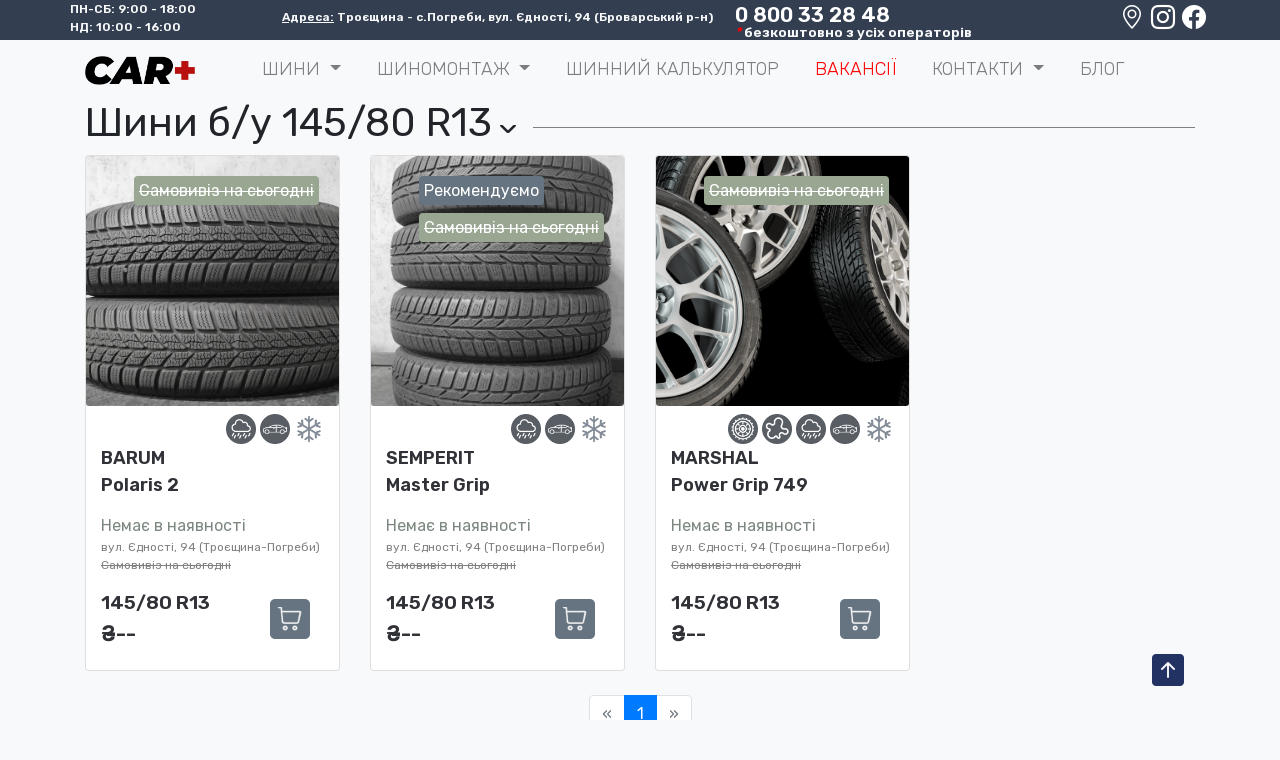

--- FILE ---
content_type: text/html; charset=utf-8
request_url: https://car-plus.kyiv.ua/145-80-r13/
body_size: 6644
content:
<!DOCTYPE html>

<html lang="uk-UA">
    <head>
        <meta charset="utf-8">
        
        <!--Title block -->
        <title>
            
                Шини бу 145/80 R13 - Купити літні та зимні шини б\в у Києві. Найбільший вибір бу шин у розмірі 145/80 R13
            
        </title>
    

        
        <!-- Description block-->
        
            <meta content="Шини б\в 145/80 R13 - літні, зимові та всесезонні. Великий вибір шин бу 145/80 R13, найкраща якість, та 100% гарантія на шини 145/80 R13" name="description" >
        

        <!-- Keywords block-->
        
            <meta content="Шини б\у 145/80 R13, Купити шини бу 145/80 R13, Літні шини бу 145/80 R13, зимові шини бу 145/80 R13" name="keywords">
        
    

        <meta name="viewport" content="width=device-width, initial-scale=1, maximum-scale=5, minimum-scale=1" />
        <link rel="stylesheet" href="https://cdn.jsdelivr.net/npm/bootstrap@4.3.1/dist/css/bootstrap.min.css" integrity="sha384-ggOyR0iXCbMQv3Xipma34MD+dH/1fQ784/j6cY/iJTQUOhcWr7x9JvoRxT2MZw1T" crossorigin="anonymous">
        <link rel="stylesheet" href="https://maxcdn.bootstrapcdn.com/font-awesome/4.4.0/css/font-awesome.min.css">
        <link rel="stylesheet" href="https://cdnjs.cloudflare.com/ajax/libs/font-awesome/4.7.0/css/font-awesome.min.css">
        <link rel="stylesheet" href="https://cdn.jsdelivr.net/npm/bootstrap-icons@1.9.1/font/bootstrap-icons.css">
        <link rel="stylesheet" type="text/css" href="/static/admin/css/main.css">
        <link rel="stylesheet" href="https://cdn.jsdelivr.net/npm/@fancyapps/ui@4.0/dist/fancybox.css"/>
        <link rel="icon" href="/static/admin/img/favicon/favicon.ico" sizes="any"> <!-- 32×32 -->
        <link rel="icon" href="/static/admin/img/favicon/favicon-16x16.png" sizes="16x16">
        <link rel="icon" href="/static/admin/img/favicon/favicon-32x32.png" sizes="32x32">
        <link rel="apple-touch-icon" href="/static/admin/img/favicon/apple-touch-icon.png"> <!-- 180×180 -->
        <link rel="manifest" href="/static/admin/img/favicon/site.webmanifest">

        

        <!-- Google tag (gtag.js) -->
        <script async src="https://www.googletagmanager.com/gtag/js?id=G-VM9WT22VW2"></script>
        <script>
            window.dataLayer = window.dataLayer || [];
            function gtag(){dataLayer.push(arguments);}
            gtag('js', new Date());

            gtag('config', 'G-VM9WT22VW2');
        </script>
        
        

    </head>
    <body id="to-top">

    <div class="container-fluid sticky-top">
    <div class="row">
        
        <div class="container-fluid text-light bg-container">
            <div class="container" style="font-size:12px;font-family: 'Rubik', sans-serif;font-weight:600;">
                <div class="row d-flex justify-content-around">
                    <div class="col-xl-2 col-lg-2 col-md-6 col-sm-6 col-6 p-0 m-0 text-left">
                        ПН-СБ: 9:00 - 18:00<br>
                        НД: 10:00 - 16:00
                    </div>
                    <div class="col-5 pt-2 d-none d-lg-block text-center">
                        <u>Адреса:</u> Троєщина - с.Погреби, вул. Єдності, 94 (Броварський р-н)
                    </div>
                    
                        <div class="col-xl-3 col-lg-3 col-md-3 col-5 pt-2 m-0 p-0 text-left phone d-none d-lg-block" style="line-height:14px;">
                            <a href="tel:0800332848" rel="nofollow">0 800 33 28 48</a><br />
                            <span><i style="color:red;">*</i> безкоштовно з усіх операторів</span>
                        </div>
                    
                    <div class="col-xl-2 col-lg-2 col-md-6 col-sm-6 col-6 m-0 p-0 text-right">
                        
                        <a href="https://maps.app.goo.gl/2YmrcdSiJqPipytV9" aria-label="Google maps location" target="_blank" class="mr-1">
                            <i class="bi bi-geo-alt" style="font-size:24px;color:white;"></i>
                        </a>
                        <a href="https://www.instagram.com/car.plus.tires/" aria-label="Instagram" target="_blank" class="mr-1">
                            <i class="bi bi-instagram" style="font-size:24px;color:white;"></i>
                        </a>
                        <a href="https://www.facebook.com/car.plus.tires" aria-label="Facebook" target="_blank" class="mr-1">
                            <i class="bi bi-facebook" style="font-size:24px;color:white;"></i>
                        </a>
                    </div>
                </div>
            </div>
        </div>
    </div>
    </div>

        <nav class="navbar navbar-expand-lg navbar-light ftco_navbar bg-light ftco-navbar-light" id="ftco-navbar">
            <div class="container">
                <a class="navbar-brand" href="/"><img src="/static/admin/img/logo.png" alt="Лототип шиного центру Car+" title="Логотип шинного центру Car+"></a>

                <button class="navbar-toggler" type="button" data-toggle="collapse" data-target="#ftco-nav" aria-controls="ftco-nav" aria-expanded="false" aria-label="Toggle navigation">
                    <span class="fa fa-bars"></span> Меню
                </button>
                <div class="collapse navbar-collapse" id="ftco-nav">
                    <ul class="navbar-nav m-auto">
                        <!-- <li class="nav-item active"><a href="#" class="nav-link">Про нас</a></li> -->
                        <!-- <li class="nav-item"><a href="/#shyny_bu" class="nav-link">Шини б/в</a></li>
                        <li class="nav-item"><a href="/new-tires" class="nav-link" style="color:green;">Нові шини</a></li>
                        <li class="nav-item"><a href="/shyny-bu-rozparovka" class="nav-link">Розпаровка<sup style="color:red;">-1-</sup></a></li> -->

                        <li class="nav-item dropdown">
                            <a class="nav-link dropdown-toggle" href="#" id="navbarDropdown" role="button" data-bs-toggle="dropdown" aria-expanded="false">
                              ШИНИ
                            </a>
                            <ul class="dropdown-menu" aria-labelledby="navbarDropdown">
                              <li><a class="dropdown-item" href="/#shyny_bu">Шини б\в</a></li>
                              <li><a class="dropdown-item" href="/new-tires/" style="color:green;">Нові шини</a></li>
                              <li><a class="dropdown-item" href="/shyny-bu-rozparovka">Розпаровка<sup style="color:red;">-1-</sup></a></li>
                            </ul>
                        </li>

                        <li class="nav-item dropdown">
                            <a class="nav-link dropdown-toggle" href="#" id="navbarDropdown" role="button" data-bs-toggle="dropdown" aria-expanded="false">
                              Шиномонтаж
                            </a>
                            <ul class="dropdown-menu" aria-labelledby="navbarDropdown">
                              <li><a class="dropdown-item" href="/shynomontash-pogreby">Шиномонтаж</a></li>
                              <li><a class="dropdown-item" href="/shynomontash-pogreby/rihtovka-diskiv/">Рихтування дисків</a></li>
                              <li><a class="dropdown-item" href="/shynomontash-pogreby/remont-shin-vulkanizacia/">Ремонт шин\Вулканізація</a></li>
                              <li><hr class="dropdown-divider"></li>
                              <li><a class="dropdown-item" href="/shynomontash-pogreby/utilizaciya-shin">Утилізація шин</a></li>
                              <li><a class="dropdown-item" href="/shynomontash-pogreby/sezonne-zberigannya-shin">Сезонне зберігання</a></li>
                            </ul>
                        </li>
                        
                        <li class="nav-item"><a href="/tire-calculator" class="nav-link">Шинний калькулятор</a></li>
                        <li class="nav-item"><a href="/vacancy/" class="nav-link" style="color:red;">Вакансії</a></li>

                        <li class="nav-item dropdown">
                            <a class="nav-link dropdown-toggle" href="#" id="navbarDropdown" role="button" data-bs-toggle="dropdown" aria-expanded="false">
                              Контакти
                            </a>
                            <ul class="dropdown-menu" aria-labelledby="navbarDropdown">
                              <li><a class="dropdown-item" href="/contact">Контакти</a></li>
                              <li><a class="dropdown-item" href="/contact/oplata-dostavka">Оплата\Доставка</a></li>
                              <li><a class="dropdown-item" href="/contact/garantijni-zobovyazannya">Гарантійні зобов'язання</a></li>
                            </ul>
                        </li>

                        <li class="nav-item"><a href="/blog" class="nav-link">Блог</a></li>
                    </ul>
                </div>
                
                <!-- <div class="form-inline my-2 my-lg-0">
                
                    <a href="#">
                        <img id="cart-icon" src="/static/admin/img/icons/trash.png">
                    </a>
                    <p id="cart-total">0</p>
                
                </div> -->
            </div>
        </nav>

        <div class="container-fluid m-0 p-0">
            

    <div class="container">
        <div class="row">
            <div class="col-12 by">
                <div class="liner"><h1>Шини б/у 145/80 R13</h1><span class="next">&#8250;</span>
                    
                </div>
            </div>
        </div>
    </div>

    <div class="container">
        <div class="row">
            

                

                
                    <div class="col-xl-3 col-lg-4 col-md-6 col-sm-6 col-12 mb-4" style="filter:grayscale(90%);">

                        <div class="card d-flex">
                            <div class="picture-resize">
                                
                                    
                                        <a href="/145-80-r13/145-80-r13-Barum-polaris-2-1050/" rel="nofollow">
                                            <img class="card-img card-img2" src="/media/foto/IMG_20220926_114107_result.jpg">
                                        </a>
                                    
                                
                            </div>
                            <div class="card-img-overlay">
                                
                                <h5 class="card-delivery"><s>Самовивіз на сьогодні</s></h5>
                            </div>
                            <div class="col text-right card-icon mt-2 mb-3">
                                
                                
                                
                                
                                
                                
                                
                                    <img src="/static/admin/img/icons/rain.png" alt="Дождьові" title="Дождьові">
                                

                                
                                    <img src="/static/admin/img/icons/sedan.png" alt="Легкові" title="Легкові">
                                

                                
                                    <img src="/static/admin/img/icons/snowflake.png" alt="Зима" title="Зима">
                                
                            </div>
                            <div class="col brand-title">
                                <a href="/145-80-r13/145-80-r13-Barum-polaris-2-1050/">BARUM<br>Polaris 2</a> 
                                
                            </div>
                            <div class="col text-success">
                                    Немає в наявності
                            </div>
                            <div class="col card-address">
                                вул. Єдності, 94 (Троєщина-Погреби)<br>
                                <s>Самовивіз на сьогодні</s>
                            </div>
                            <div class="container-fluid">
                                <div class="row">
                                    <div class="col-8">
                                        <span class="size bg-link">
                                            <a href="/145-80-r13/145-80-r13-Barum-polaris-2-1050/">145/80 R13</a> 
                                        </span>
                                        <span class="price bg-link">&#8372; --- </span>
                                    </div>

                                    <div class="col-4">
                                        <div class="trash-box">
                                            <a href="#" rel=”nofollow”>
                                                <img src="/static/admin/img/icons/shopping-cart.png"  alt="Швидке замовлення" title="Швидке замовлення">
                                            </a>
                                        </div>
                                    </div>
                                </div>
                            </div>
                        </div>
                    </div>
                
            

                

                
                    <div class="col-xl-3 col-lg-4 col-md-6 col-sm-6 col-12 mb-4" style="filter:grayscale(90%);">

                        <div class="card d-flex">
                            <div class="picture-resize">
                                
                                    
                                        <a href="/145-80-r13/145-80-r13-Semperit-master-grip-1644/" rel="nofollow">
                                            <img class="card-img card-img2" src="/media/foto/%D0%B8%D0%B7%D0%BE%D0%B1%D1%80%D0%B0%D0%B6%D0%B5%D0%BD%D0%B8%D0%B5_viber_2022-11-22_22-01-39-149.jpg">
                                        </a>
                                    
                                
                            </div>
                            <div class="card-img-overlay">
                                
                                    <h5 class="card-recomend">Рекомендуємо</h5>
                                
                                <h5 class="card-delivery"><s>Самовивіз на сьогодні</s></h5>
                            </div>
                            <div class="col text-right card-icon mt-2 mb-3">
                                
                                
                                
                                
                                
                                
                                
                                    <img src="/static/admin/img/icons/rain.png" alt="Дождьові" title="Дождьові">
                                

                                
                                    <img src="/static/admin/img/icons/sedan.png" alt="Легкові" title="Легкові">
                                

                                
                                    <img src="/static/admin/img/icons/snowflake.png" alt="Зима" title="Зима">
                                
                            </div>
                            <div class="col brand-title">
                                <a href="/145-80-r13/145-80-r13-Semperit-master-grip-1644/">SEMPERIT<br>Master Grip</a> 
                                
                            </div>
                            <div class="col text-success">
                                    Немає в наявності
                            </div>
                            <div class="col card-address">
                                вул. Єдності, 94 (Троєщина-Погреби)<br>
                                <s>Самовивіз на сьогодні</s>
                            </div>
                            <div class="container-fluid">
                                <div class="row">
                                    <div class="col-8">
                                        <span class="size bg-link">
                                            <a href="/145-80-r13/145-80-r13-Semperit-master-grip-1644/">145/80 R13</a> 
                                        </span>
                                        <span class="price bg-link">&#8372; --- </span>
                                    </div>

                                    <div class="col-4">
                                        <div class="trash-box">
                                            <a href="#" rel=”nofollow”>
                                                <img src="/static/admin/img/icons/shopping-cart.png"  alt="Швидке замовлення" title="Швидке замовлення">
                                            </a>
                                        </div>
                                    </div>
                                </div>
                            </div>
                        </div>
                    </div>
                
            

                

                
                    <div class="col-xl-3 col-lg-4 col-md-6 col-sm-6 col-12 mb-4" style="filter:grayscale(90%);">

                        <div class="card d-flex">
                            <div class="picture-resize">
                                
                                    
                                        <img class="card-img card-img2" src="/media/ads-img/new-car-tire.png" alt="Шини б\у 145/80 R13">
                                    
                                
                            </div>
                            <div class="card-img-overlay">
                                
                                <h5 class="card-delivery"><s>Самовивіз на сьогодні</s></h5>
                            </div>
                            <div class="col text-right card-icon mt-2 mb-3">
                                
                                
                                    <img src="/static/admin/img/icons/tire-ship.png" alt="Липучка" title="Липучка">
                                
                                
                                
                                
                                
                                    <img src="/static/admin/img/icons/mad.png" alt="Грязьові" title="Грязьові">
                                
                                
                                    <img src="/static/admin/img/icons/rain.png" alt="Дождьові" title="Дождьові">
                                

                                
                                    <img src="/static/admin/img/icons/sedan.png" alt="Легкові" title="Легкові">
                                

                                
                                    <img src="/static/admin/img/icons/snowflake.png" alt="Зима" title="Зима">
                                
                            </div>
                            <div class="col brand-title">
                                <a href="/145-80-r13/145-80-r13-Marshal-power-grip-749-3160/">MARSHAL<br>Power Grip 749</a> 
                                
                            </div>
                            <div class="col text-success">
                                    Немає в наявності
                            </div>
                            <div class="col card-address">
                                вул. Єдності, 94 (Троєщина-Погреби)<br>
                                <s>Самовивіз на сьогодні</s>
                            </div>
                            <div class="container-fluid">
                                <div class="row">
                                    <div class="col-8">
                                        <span class="size bg-link">
                                            <a href="/145-80-r13/145-80-r13-Marshal-power-grip-749-3160/">145/80 R13</a> 
                                        </span>
                                        <span class="price bg-link">&#8372; --- </span>
                                    </div>

                                    <div class="col-4">
                                        <div class="trash-box">
                                            <a href="#" rel=”nofollow”>
                                                <img src="/static/admin/img/icons/shopping-cart.png"  alt="Швидке замовлення" title="Швидке замовлення">
                                            </a>
                                        </div>
                                    </div>
                                </div>
                            </div>
                        </div>
                    </div>
                
            
        </div>
        <div class="row">
            <div class="col">
                <nav aria-label="Page navigation example">
                    <ul class="pagination justify-content-center">

                        

                        
                            <li class="disabled page-item"><span class="page-link">&laquo;</span></li>
                        

                        
                            
                                <li class="active page-item"><span class="page-link">1 <span class="sr-only">(current)</span></span></li>
                            
                        

                        
                            <li class="disabled page-item"><span class="page-link">&raquo;</span></li>
                        

                    </ul>
                </nav>
                
            </div>
        </div>
    </div>
    
        </div>

        <div class="container-fluid bg-container text-light">
            <div class="container">
                <div class="row d-flex justify-content-between">
                    <div class="col-xl-7 col-lg-7 col-12 mt-4 mb-4 call-back ">
                        <span>Залиште номер телефону, і ми перетелефонуємо Вам!</span>
                    </div>
                    <div class="col-xl-4 col-lg-4 col-12 mt-4 mb-4 ">
                        <form class="form-inline">
                            <div class="form-groupa">
                              <label for="inputTel" class="sr-only">380</label>
                              <input type="number" class="form-control" id="inputTel" placeholder="+380">
                            </div>
                            <button type="submit" class="btn btn-primary">Залишити</button>
                          </form>
                    </div>
                </div>
            </div>
            <div class="container border-bottom border-secondary" style="font-size:14px;">
                <div class="row">
                    <div class="col-xl-4 col-lg-4 col-md-4 col-12 mb-2">
                        <a href="#" class="text-muted mb-2">Інформація:</a><br/><br/>
                        <div class="row">
                            <div class="col-6"><a href="#" class="text-white">Про нас</a></div>
                            <div class="col-6"><a href="#" class="text-white">Шини б/в</a></div>
                            <div class="col-6"><a href="/new-tires" class="text-white" style="color:green;">Нові шини</a></div>
                            <div class="col-6"><a href="#" class="text-white">Шиномонтаж</a></div>
                            <div class="col-6"><a href="#" class="text-white">Оплата/Доставка</a></div>
                        </div>
                    </div>
                    <div class="col-xl-2 col-lg-2 col-md-2 col-12 mb-2 phone" style="line-height:14px;">
                        Контакти:<br/><br/>
                        <a href="tel:0800332848" rel="nofollow">0 800 33 28 48</a><br />
                        <span><i style="color:red;">*</i> безкоштовно з усіх операторів</span>
                    </div>
                    <div class="col-xl-3 col-lg-3 col-md-3 col-12 mb-2">
                        <a href="#" class="text-muted mb-2">Адрес:</a><br/><br/>
                        Троєщина-Погреби,<br/>
                        вул. Єдності, 94<br>
                        Броварський р-н<br>
                        e-mail@gmail.com
                    </div>
                </div>
            </div>
            <div class="container justify-content-between text-muted">
                <div class="row">
                    <div class="col text-left">
                        x
                    </div>
                    <div class="col text-center">
                        <img src="https://kitabooki.com.ua/image/vmc.png" alt="Visa/Mastercard" title="Visa/Mastercard" style="width:35px;">
                    </div>
                    <div class="col text-right">
                        Copyright © 2022
                    </div>
                </div>
            </div>
        </div>

        <div class="row-up">
            <div class="telephone d-md-block d-lg-none" style="margin-left:-15px;">
                <!-- Button trigger modal -->
                <button type="button" class="btn border-0 btn-primary" data-toggle="modal" data-target="#exampleModalCenter">
                    <i class="bi bi-telephone" style="font-size:28px;color:white;"></i>
                </button>
            </div> 

            <a href="#to-top" aria-label="To-Top-Page">
                <i class="bi bi-arrow-up-square-fill"></i>
            </a>
        </div>

        <script src="https://cdn.jsdelivr.net/npm/@fancyapps/ui@4.0/dist/fancybox.umd.js"></script>
        <script src="https://code.jquery.com/jquery-3.3.1.slim.min.js" integrity="sha384-q8i/X+965DzO0rT7abK41JStQIAqVgRVzpbzo5smXKp4YfRvH+8abtTE1Pi6jizo" crossorigin="anonymous"></script>
        <script src="https://cdn.jsdelivr.net/npm/popper.js@1.14.7/dist/umd/popper.min.js" integrity="sha384-UO2eT0CpHqdSJQ6hJty5KVphtPhzWj9WO1clHTMGa3JDZwrnQq4sF86dIHNDz0W1" crossorigin="anonymous"></script>
        <script src="https://cdn.jsdelivr.net/npm/bootstrap@4.3.1/dist/js/bootstrap.min.js" integrity="sha384-JjSmVgyd0p3pXB1rRibZUAYoIIy6OrQ6VrjIEaFf/nJGzIxFDsf4x0xIM+B07jRM" crossorigin="anonymous"></script>
        

        <script src="https://cdn.jsdelivr.net/npm/bootstrap@5.3.0-alpha1/dist/js/bootstrap.bundle.min.js" integrity="sha384-w76AqPfDkMBDXo30jS1Sgez6pr3x5MlQ1ZAGC+nuZB+EYdgRZgiwxhTBTkF7CXvN" crossorigin="anonymous"></script>
        
        <script type="text/javascript">
            const myCarousel = new Carousel(document.querySelector(".carousel"), {
            // Options
            });
        </script>
        
    </body>
      
                <!-- Modal -->
                <div class="modal fade" id="exampleModalCenter" tabindex="-1" role="dialog" aria-labelledby="exampleModalCenterTitle" aria-hidden="true">
                    <div class="modal-dialog modal-dialog-centered" role="document">
                        <div class="modal-content">
                            <div class="modal-header">
                                <h5 class="modal-title h3" id="exampleModalLongTitle">Зателефонуйте нам:</h5>
                                <button type="button" class="close" data-dismiss="modal" aria-label="Close">
                                    <span aria-hidden="true">&times;</span>
                                </button>
                            </div>
                            <div class="modal-body">
                                <div class="container-fluid">
                                    <div class="row text-center">

                                        
                                            <div class="col-12 h4">
                                                <a href="tel:0800332848" rel="nofollow">0 800 33 28 48</a><br />
                                                <span style="font-size:16px;"><i style="color:red;">*</i> безкоштовно з усіх операторів</span>
                                            </div>
                                            <div class="col-12 h4">
                                                ----------------- <br>
                                                Запис на шиномонтаж:<br>
                                                <a href="tel:0991293949">(099) 129 39 49</a>
                                            </div>
                                            <div class="col-12">
                                                    ПН-СБ: 9:00 - 18:00<br>
                                                    НД: 10:00 - 16:00 <br>
                                                    ----------------- <br>
                                                    <u>Адреса:</u> Троєщина - с.Погреби, вул. Єдності, 94 (Броварський р-н)
                                            </div>
                                            <div class="col-12">
                                                ----------------- <br>
                                                <a href="https://maps.app.goo.gl/2YmrcdSiJqPipytV9" aria-label="Google maps location" target="_blank" class="mr-1">
                                                    <i class="bi bi-geo-alt" style="font-size:24px;"></i>
                                                </a>
                                                <a href="https://www.instagram.com/car.plus.tires/" aria-label="Instagram" target="_blank" class="mr-1">
                                                    <i class="bi bi-instagram" style="font-size:24px;"></i>
                                                </a>
                                                <a href="https://www.facebook.com/car.plus.tires" aria-label="Facebook" target="_blank" class="mr-1">
                                                    <i class="bi bi-facebook" style="font-size:24px;"></i>
                                                </a>
                                            </div>
                                        
                                    
                                    </div>
                                </div>
                            </div>
                            <div class="modal-footer">
                                <button type="button" class="btn btn-secondary" data-dismiss="modal">Згорнути</button>
                            </div>
                        </div>
                    </div>
                </div>
</html>

--- FILE ---
content_type: text/css
request_url: https://car-plus.kyiv.ua/static/admin/css/main.css
body_size: 6185
content:
@import url('https://fonts.googleapis.com/css2?family=Rubik:wght@300;400;600;900&display=swap');

html {
    scroll-behavior: smooth;
}

body {
    font-family: 'Rubik';
    background-color: #f8f9fa;
}

.bg-link, a {
    color: #223263;
}

.bg-container {
    background-color: #333E50;
}
/*
.carousel__slide {
    display: inherit!important;
}

.carousel__slide img {
    object-fit: fill!important;
}
*/

.carousel__slide {
    padding-top: 0!important;
}

.navbar-brand img {
    width: 110px;
}

.nav-link {
    font-family: 'Rubik';
    font-weight: 300;
    font-size: 18px;
    margin-right: 20px;
    text-transform: uppercase;
}

.carousel__button.is-next {
    right: 21%!important;
    border: 2px solid white;
    color: #343a40;
    background: #fff;
}

.carousel__button.is-prev {
    left: 21%!important;
    border: 2px solid white;
    color: #343a40;
    background: #fff;
}


.next {
    text-decoration: none;
    display: inline-block;
    transform: rotate(90deg);
    font-size: 32px;
    margin-left: 10px;
    position: relative;
    top: 5px;
}

.liner {
    display: flex;
    align-items: flex-start;
    text-align: left;
}

.liner::after {
    content: '';
    flex-grow: 1;
    height: 1px;
    background: grey;
    min-width: 20px;
    margin: auto;
}
  
.liner::after {
    margin-left: 20px;
}


.h2-underline h2 {
    padding: 20px 0 8px;
    position: relative;
    text-shadow: 1px 1px 2px white;
    font-family: 'Rubik';
    font-size: 2em;
    font-weight: 400;
}
  
.h2-underline h2::before {
    content: "";
    position: absolute;
    left: 1%;
    bottom: 7px;
    width: 35px;
    height: 7px;
    transform: skew(-12deg) translateX(-50%);
    /* background: rgba(238,111,87,0.5); */
    background-image: linear-gradient(to right, #A52A2A, #B22222);
    z-index: -1;
}

.link-size a {
    color: black;
    font-family: 'Rubik';
    font-size: 18px;
    font-weight: 300;
}

.badge {
    font-size: 100%!important;
}

.badge-primary {
    width: 30px;
    height: 30px;
    background-color: #004691!important;
}

.badge-pill {
    padding: 7px!important;
    border-radius: 50%;
    position: relative;
    top: -2px;
}

.section_item  img {
    width: 75px;
}

.card-recomend, .card-delivery {
    font-size: 16px;
    color: white;
    padding: 5px;
    border-radius: 4px;
}

.card-recomend {
    background-color: #0085FF;
    width: 125px;
    
}

.card-delivery {
    background-color: #46CC09;
    width: 185px;
}

.card-img-overlay {
    position: absolute;
    top: 0;
    right: 0;
    bottom: auto;
    left: auto;
    padding: 1.25rem;
}

.hr-line {
    border:none;
    height: 20px;
    width: 90%;
	height: 50px;
	margin-top: 0;
	border-bottom: 1px solid #929191;
	box-shadow: 0 20px 20px -20px #333;
    margin: -50px auto 50px; 
}

.card-icon img {
    width: 30px;
}

.brand-title a {
    font-size: 18px;
    font-weight: 600;
    position: inherit;
    top: -15px;
}

.card-address {
    font-size: 12px;
    color: grey;
}

.size {
    font-weight: 600;
    font-size: 1.2em;
    margin: 15px 0 0 0;
    /* position: inherit; */
    display: block;
}

.size-sh {
    font-weight: 600;
    font-size: 0.9em;
    margin: 15px 0 0 0;
    /* position: inherit; */
    display: block;
    border-top: solid black 1px;
} 

.price {
    font-weight: 600;
    font-size: 1.4em;
    display: block;
    margin: 0 0 20px 0;
}

.new_price {
    font-weight: 600;
    font-size: 1.4em;
    display: block;
    margin: 0;
    color: #EB001B;
}

.old_price {
    font-size: 1.2rem;
    font-weight: 600;
    color: grey;
    text-decoration: line-through;
}

.per_cent {
    background: #EB001B;
    margin: 0 0 0 10px;
    padding: 3px 15px;
    border-radius: 10px;
    color: white;
    font-size: 14px;
    font-weight: 600;
}

.detail_new_price {
    color: #EB001B;
}

.detail_old_price {
    color: grey;
    text-decoration: line-through;
    font-size: 24px;
}

.detail_per_cent {
    margin: 0 0 0 25px;
    background: #EB001B;
    padding: 3px 25px;
    font-size: 24px;
    color: white;
    border-radius: 15px;
}

.trash-box {
    width: 40px;
    height: 40px;
    margin: 25px 0 0 0;
    text-align: center;
    padding: 7px;
    border-radius: 5px;
    background-color: #0085FF;
}

.trash-box img {
    width: 100%;
}

.call-back {
    font-size: 22px;
}

.row-up {
    font-size: 32px;
    position: sticky;
    bottom: 25px;
    z-index: 1;
    margin: -50px 0 0 90%;
}

.phone a {
    color:white;
    font-size:1.3rem;
}

.phone span {
    font-size: 0.85rem;
}

.picture-resize {
    width: 100%;
    height: 250px;
}

.card-img2 {
    object-fit: cover;
    width: 100%;
    height: 100%;
}

.carousel__dots .carousel__dot {
    width: 48px!important;
    height: 48px!important;
}

.navbar-light .navbar-toggler {
    color: black!important;
}
/*
.modal-backdrop {
    z-index: 0 !important;
}
*/

@media screen and (max-width: 900px) {

    .carousel__button.is-next {
        right: 5%!important;
        display: none;
    }

    .carousel__button.is-prev {
        left: 5%!important;
        display: none;
    }

    .carousel__slide {
        width: var(--carousel-slide-width, 100%)!important;
        padding: 0!important;
    }

    .phone a {
        font-size: 1rem;
    }

    .phone span {
        font-size: 0.45rem;
    }

}



@media screen and (max-width: 550px) {
    
    
    .navbar-brand img {
        width: 90px;
    }

    #cart-icon {
        width: 45px;
    }

    .liner h1 {
        font-size: 2rem;
    }


    .liner h3 {
        font-size: 1.25rem;
    }
    
    .m-2 {
        margin: 0!important;
    }

    .form-control {
        display: inline-block;
        width: 100%;
        margin: 0 0 10px 0;
    }

    .btn-primary {
        width: 100%;
    }

    .carousel__button.is-next {
        right: 0!important;
    }

    .carousel__button.is-prev {
        left: 0!important;
    }

    .carousel__slide {
        width: var(--carousel-slide-width, 100%)!important;
        padding: 0!important;
    }

    .section_item img {
        width: 50px;
    }

    .phone a {
        font-size: 1rem;
    }

    .phone span {
        font-size: 0.45rem;
    }

}
